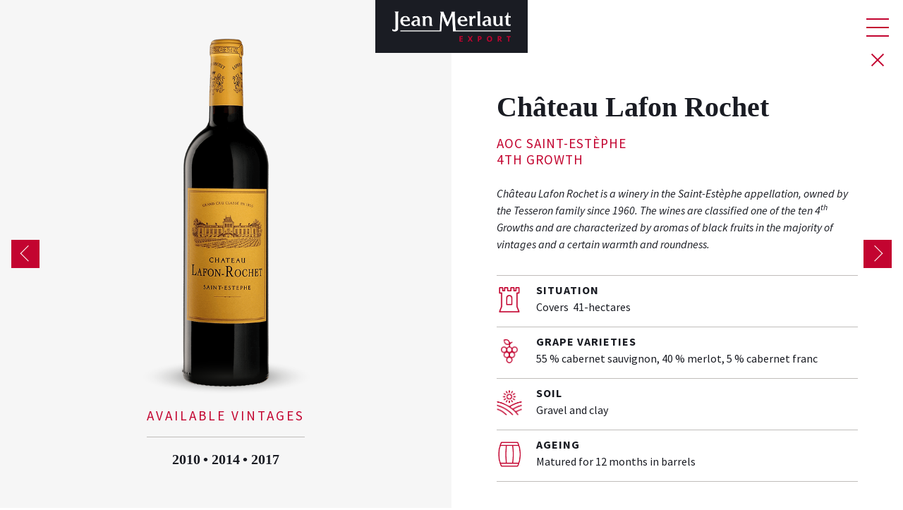

--- FILE ---
content_type: text/html; charset=UTF-8
request_url: https://www.jeanmerlautexport.com/wines/chateau-lafon-rochet/
body_size: 10517
content:
<!DOCTYPE html><html lang="en-US"><head><meta charset="UTF-8"><meta name="viewport" content="width=device-width, initial-scale=1, shrink-to-fit=no"><link rel="profile" href="http://gmpg.org/xfn/11"><meta name='robots' content='index, follow, max-image-preview:large, max-snippet:-1, max-video-preview:-1' /><link rel="alternate" hreflang="en" href="https://www.jeanmerlautexport.com/wines/chateau-lafon-rochet/" /><link rel="alternate" hreflang="x-default" href="https://www.jeanmerlautexport.com/wines/chateau-lafon-rochet/" /><link media="all" href="https://www.jeanmerlautexport.com/wp-content/cache/autoptimize/css/autoptimize_6f562c4ac40be1b384813895f544bc4a.css" rel="stylesheet" /><title>Château Lafon Rochet - Jean Merlaut Export</title><link rel="canonical" href="https://www.jeanmerlautexport.com/wines/chateau-lafon-rochet/" /><meta property="og:locale" content="en_US" /><meta property="og:type" content="article" /><meta property="og:title" content="Château Lafon Rochet - Jean Merlaut Export" /><meta property="og:description" content="4th Growth" /><meta property="og:url" content="https://www.jeanmerlautexport.com/wines/chateau-lafon-rochet/" /><meta property="og:site_name" content="Jean Merlaut Export" /><meta property="article:modified_time" content="2020-12-22T15:25:13+00:00" /><meta property="og:image" content="https://www.jeanmerlautexport.com/wp-content/uploads/2020/12/lafon-rochet.png" /><meta property="og:image:width" content="187" /><meta property="og:image:height" content="750" /><meta property="og:image:type" content="image/png" /><meta name="twitter:card" content="summary_large_image" /> <script type="application/ld+json" class="yoast-schema-graph">{"@context":"https://schema.org","@graph":[{"@type":"Organization","@id":"https://www.jeanmerlautexport.com/#organization","name":"Jean Merlaut Export","url":"https://www.jeanmerlautexport.com/","sameAs":[],"logo":{"@type":"ImageObject","inLanguage":"en-US","@id":"https://www.jeanmerlautexport.com/#/schema/logo/image/","url":"https://www.jeanmerlautexport.com/wp-content/uploads/2020/10/logo-jeanmerlautexport.png","contentUrl":"https://www.jeanmerlautexport.com/wp-content/uploads/2020/10/logo-jeanmerlautexport.png","width":1015,"height":261,"caption":"Jean Merlaut Export"},"image":{"@id":"https://www.jeanmerlautexport.com/#/schema/logo/image/"}},{"@type":"WebSite","@id":"https://www.jeanmerlautexport.com/#website","url":"https://www.jeanmerlautexport.com/","name":"Jean Merlaut Export","description":"Bordeaux Wines","publisher":{"@id":"https://www.jeanmerlautexport.com/#organization"},"potentialAction":[{"@type":"SearchAction","target":{"@type":"EntryPoint","urlTemplate":"https://www.jeanmerlautexport.com/?s={search_term_string}"},"query-input":"required name=search_term_string"}],"inLanguage":"en-US"},{"@type":"ImageObject","inLanguage":"en-US","@id":"https://www.jeanmerlautexport.com/wines/chateau-lafon-rochet/#primaryimage","url":"https://www.jeanmerlautexport.com/wp-content/uploads/2020/12/lafon-rochet.png","contentUrl":"https://www.jeanmerlautexport.com/wp-content/uploads/2020/12/lafon-rochet.png","width":187,"height":750},{"@type":"WebPage","@id":"https://www.jeanmerlautexport.com/wines/chateau-lafon-rochet/","url":"https://www.jeanmerlautexport.com/wines/chateau-lafon-rochet/","name":"Château Lafon Rochet - Jean Merlaut Export","isPartOf":{"@id":"https://www.jeanmerlautexport.com/#website"},"primaryImageOfPage":{"@id":"https://www.jeanmerlautexport.com/wines/chateau-lafon-rochet/#primaryimage"},"image":{"@id":"https://www.jeanmerlautexport.com/wines/chateau-lafon-rochet/#primaryimage"},"thumbnailUrl":"https://www.jeanmerlautexport.com/wp-content/uploads/2020/12/lafon-rochet.png","datePublished":"2020-12-22T15:25:10+00:00","dateModified":"2020-12-22T15:25:13+00:00","breadcrumb":{"@id":"https://www.jeanmerlautexport.com/wines/chateau-lafon-rochet/#breadcrumb"},"inLanguage":"en-US","potentialAction":[{"@type":"ReadAction","target":["https://www.jeanmerlautexport.com/wines/chateau-lafon-rochet/"]}]},{"@type":"BreadcrumbList","@id":"https://www.jeanmerlautexport.com/wines/chateau-lafon-rochet/#breadcrumb","itemListElement":[{"@type":"ListItem","position":1,"name":"Home","item":"https://www.jeanmerlautexport.com/"},{"@type":"ListItem","position":2,"name":"Wines","item":"https://www.jeanmerlautexport.com/wines/"},{"@type":"ListItem","position":3,"name":"Château Lafon Rochet"}]}]}</script> <link rel='dns-prefetch' href='//www.googletagmanager.com' /><link rel='dns-prefetch' href='//fonts.googleapis.com' /><link rel='dns-prefetch' href='//use.fontawesome.com' /><link rel='dns-prefetch' href='//s.w.org' /><link rel="alternate" type="application/rss+xml" title="Jean Merlaut Export &raquo; Feed" href="https://www.jeanmerlautexport.com/feed/" /><link rel="alternate" type="application/rss+xml" title="Jean Merlaut Export &raquo; Comments Feed" href="https://www.jeanmerlautexport.com/comments/feed/" /> <script defer src="[data-uri]"></script> <link rel='stylesheet' id='btw-fonts-css'  href='https://fonts.googleapis.com/css2?family=Source+Sans+Pro%3Aital%2Cwght%400%2C400%3B0%2C700%3B1%2C400%3B1%2C700&#038;display=swap&#038;ver=5.8.12' media='all' /><link rel='stylesheet' id='font-awesome-official-css'  href='https://use.fontawesome.com/releases/v5.15.1/css/all.css' media='all' integrity="sha384-vp86vTRFVJgpjF9jiIGPEEqYqlDwgyBgEF109VFjmqGmIY/Y4HV4d3Gp2irVfcrp" crossorigin="anonymous" /><link rel='stylesheet' id='font-awesome-official-v4shim-css'  href='https://use.fontawesome.com/releases/v5.15.1/css/v4-shims.css' media='all' integrity="sha384-WCuYjm/u5NsK4s/NfnJeHuMj6zzN2HFyjhBu/SnZJj7eZ6+ds4zqIM3wYgL59Clf" crossorigin="anonymous" /> <script src='https://www.jeanmerlautexport.com/wp-includes/js/jquery/jquery.min.js?ver=3.6.0' id='jquery-core-js'></script> <script defer src='https://www.jeanmerlautexport.com/wp-includes/js/jquery/jquery-migrate.min.js?ver=3.3.2' id='jquery-migrate-js'></script> <script defer src='https://www.jeanmerlautexport.com/wp-includes/js/jquery/ui/core.min.js?ver=1.12.1' id='jquery-ui-core-js'></script> <script defer id="meta_data_filter_widget-js-extra" src="[data-uri]"></script> <script defer src='https://www.jeanmerlautexport.com/wp-content/cache/autoptimize/js/autoptimize_single_b712df7ddcde7793df44a77ea38575e2.js?ver=5.8.12' id='meta_data_filter_widget-js'></script> <script defer src='//www.jeanmerlautexport.com/wp-content/plugins/sitepress-multilingual-cms/templates/language-switchers/legacy-dropdown/script.min.js?ver=1' id='wpml-legacy-dropdown-0-js'></script> <script defer src='https://www.jeanmerlautexport.com/wp-content/themes/understrap-child/js/fancybox/jquery.fancybox.min.js?ver=5.8.12' id='fancybox-js'></script>  <script src='https://www.googletagmanager.com/gtag/js?id=UA-185039179-1' id='google_gtagjs-js' async></script> <script defer id="google_gtagjs-js-after" src="[data-uri]"></script> <link rel="https://api.w.org/" href="https://www.jeanmerlautexport.com/wp-json/" /><link rel="alternate" type="application/json" href="https://www.jeanmerlautexport.com/wp-json/wp/v2/wine/418" /><link rel="wlwmanifest" type="application/wlwmanifest+xml" href="https://www.jeanmerlautexport.com/wp-includes/wlwmanifest.xml" /><meta name="generator" content="WordPress 5.8.12" /><link rel='shortlink' href='https://www.jeanmerlautexport.com/?p=418' /><link rel="alternate" type="application/json+oembed" href="https://www.jeanmerlautexport.com/wp-json/oembed/1.0/embed?url=https%3A%2F%2Fwww.jeanmerlautexport.com%2Fwines%2Fchateau-lafon-rochet%2F" /><link rel="alternate" type="text/xml+oembed" href="https://www.jeanmerlautexport.com/wp-json/oembed/1.0/embed?url=https%3A%2F%2Fwww.jeanmerlautexport.com%2Fwines%2Fchateau-lafon-rochet%2F&#038;format=xml" /><meta name="generator" content="WPML ver:4.5.8 stt:59,1;" /><meta name="generator" content="Site Kit by Google 1.79.1" /><script defer src="[data-uri]"></script> <meta name="mobile-web-app-capable" content="yes"><meta name="apple-mobile-web-app-capable" content="yes"><meta name="apple-mobile-web-app-title" content="Jean Merlaut Export - Bordeaux Wines"><link rel="icon" href="https://www.jeanmerlautexport.com/wp-content/uploads/2020/10/cropped-favicon-32x32.png" sizes="32x32" /><link rel="icon" href="https://www.jeanmerlautexport.com/wp-content/uploads/2020/10/cropped-favicon-192x192.png" sizes="192x192" /><link rel="apple-touch-icon" href="https://www.jeanmerlautexport.com/wp-content/uploads/2020/10/cropped-favicon-180x180.png" /><meta name="msapplication-TileImage" content="https://www.jeanmerlautexport.com/wp-content/uploads/2020/10/cropped-favicon-270x270.png" /> <script defer src="[data-uri]"></script> </head><body class="wine-template-default single single-wine postid-418 wp-custom-logo wp-embed-responsive" itemscope itemtype="http://schema.org/WebSite"><div class="site fade-in" id="page"><div id="wrapper-navbar" class="wrapper-navbar"><div class="container"> <a href="https://www.jeanmerlautexport.com/" class="navbar-brand custom-logo-link" rel="home"><img width="1015" height="261" src="https://www.jeanmerlautexport.com/wp-content/uploads/2020/10/logo-jeanmerlautexport.png" class="custom-logo wp-image-22" alt="Jean Merlaut Export" srcset="https://www.jeanmerlautexport.com/wp-content/uploads/2020/10/logo-jeanmerlautexport.png 1015w, https://www.jeanmerlautexport.com/wp-content/uploads/2020/10/logo-jeanmerlautexport-740x190.png 740w, https://www.jeanmerlautexport.com/wp-content/uploads/2020/10/logo-jeanmerlautexport-768x197.png 768w" sizes="(max-width: 1015px) 100vw, 1015px" /></a></div><div class="navigation"> <input type="checkbox" class="navigation__checkbox" id="navi-toggle"> <label for="navi-toggle" class="navigation__button"><div class="navigation__icon">&nbsp;</div> </label><div class="navigation__background">&nbsp;</div><div class="navigation__nav"><ul id="main-menu" class="navigation__list"><li id="menu-item-18" class="menu-item menu-item-type-post_type menu-item-object-page menu-item-18"><a href="https://www.jeanmerlautexport.com/about-us/">About us</a></li><li id="menu-item-85" class="menu-item menu-item-type-post_type_archive menu-item-object-wine menu-item-85"><a href="https://www.jeanmerlautexport.com/wines/">All Wines</a></li><li id="menu-item-84" class="menu-item menu-item-type-custom menu-item-object-custom menu-item-84"><a href="https://www.jeanmerlautexport.com/wines/?slg=wine&#038;mdf_cat=-1&#038;page_mdf=390">Our Properties</a></li><li id="menu-item-83" class="menu-item menu-item-type-custom menu-item-object-custom menu-item-83"><a href="https://www.jeanmerlautexport.com/wines/?slg=wine&#038;mdf_cat=-1&#038;page_mdf=391">Grands Crus</a></li><li id="menu-item-19" class="menu-item menu-item-type-post_type menu-item-object-page menu-item-19"><a href="https://www.jeanmerlautexport.com/contact/">Contact</a></li></ul></div></div></div><div class="wrapper single-wrapper-wine" id="single-wrapper"><div class="container" id="content" tabindex="-1"><div class="row"><div class="col-md content-area" id="primary"><main class="site-main" id="main"><article class="post-418 wine type-wine status-publish has-post-thumbnail hentry wine_category-grands-crus wine_color-red wine_appellation-saint-estephe" id="post-418"><div class="single_wine alignfull"><div class="single_wine__left"><figure class="single_wine__left__figure has-post-thumbnail"> <img width="187" height="750" src="https://www.jeanmerlautexport.com/wp-content/uploads/2020/12/lafon-rochet.png" class="attachment-full_width size-full_width wp-image-419 wp-post-image" alt="" loading="lazy" /></figure><div class="single_wine__left__title">Available Vintages</div><div class="single_wine__left__vintages"><div class="single_wine__left__vintages__vintage" data-toggle="collapse" data-target="#collapse-1" aria-controls="collapse-1"> 2010</div><div class="single_wine__left__vintages__vintage" data-toggle="collapse" data-target="#collapse-2" aria-controls="collapse-2"> 2014</div><div class="single_wine__left__vintages__vintage" data-toggle="collapse" data-target="#collapse-3" aria-controls="collapse-3"> 2017</div></div></div><div class="single_wine__right"><h1 class="single_wine__right__title">Château Lafon Rochet</h1><p class="single_wine__right__excerpt"> AOC Saint-Estèphe<br/> 4th Growth</p><div class="single_wine__right__content"><p>Château Lafon Rochet is a winery in the Saint-Estèphe appellation, owned by the Tesseron family since 1960. The wines are classified one of the ten 4<sup>th</sup> Growths and are characterized by aromas of black fruits in the majority of vintages and a certain warmth and roundness.</p></div><div class="single_wine__right__caracteristics"><div class="single_wine__right__caracteristics__caracteristic"><div class="single_wine__right__caracteristics__caracteristic__img"> <img src="https://www.jeanmerlautexport.com/wp-content/themes/understrap-child/img/icon-situation.png" alt=" " /></div><div class="single_wine__right__caracteristics__caracteristic__content"><p class="single_wine__right__caracteristics__caracteristic__content__title">Situation</p><p>Covers  41-hectares</p></div></div><div class="single_wine__right__caracteristics__caracteristic"><div class="single_wine__right__caracteristics__caracteristic__img"> <img src="https://www.jeanmerlautexport.com/wp-content/themes/understrap-child/img/icon-grape-varieties.png" alt=" " /></div><div class="single_wine__right__caracteristics__caracteristic__content"><p class="single_wine__right__caracteristics__caracteristic__content__title">Grape varieties</p><p>55 % cabernet sauvignon, 40 % merlot, 5 % cabernet franc</p></div></div><div class="single_wine__right__caracteristics__caracteristic"><div class="single_wine__right__caracteristics__caracteristic__img"> <img src="https://www.jeanmerlautexport.com/wp-content/themes/understrap-child/img/icon-sol.png" alt=" " /></div><div class="single_wine__right__caracteristics__caracteristic__content"><p class="single_wine__right__caracteristics__caracteristic__content__title">Soil</p><p>Gravel and clay</p></div></div><div class="single_wine__right__caracteristics__caracteristic"><div class="single_wine__right__caracteristics__caracteristic__img"> <img src="https://www.jeanmerlautexport.com/wp-content/themes/understrap-child/img/icon-aging.png" alt=" " /></div><div class="single_wine__right__caracteristics__caracteristic__content"><p class="single_wine__right__caracteristics__caracteristic__content__title">Ageing</p><p>Matured for 12 months in barrels</p></div></div></div><h3 class="mt-5 mb-4">Available Vintages</h3><div class="accordion" id="wine-accordion"><div class="accordion-header" id="heading-1" data-toggle="collapse" data-target="#collapse-1" aria-expanded="true" aria-controls="collapse-1"> 2010 <span class="caret"></span></div><div id="collapse-1" class="collapse show single_wine__right__caracteristics" aria-labelledby="heading-1" data-parent="#wine-accordion"><div class="accordion-body"><div class="single_wine__right__caracteristics__caracteristic"><div class="single_wine__right__caracteristics__caracteristic__img"> <img src="https://www.jeanmerlautexport.com/wp-content/themes/understrap-child/img/icon-alcohol.png" alt=" " /></div><div class="single_wine__right__caracteristics__caracteristic__content"><p class="single_wine__right__caracteristics__caracteristic__content__title">Alcohol</p><p>14°</p></div></div><div class="single_wine__right__caracteristics__caracteristic"><div class="single_wine__right__caracteristics__caracteristic__img"> <img src="https://www.jeanmerlautexport.com/wp-content/themes/understrap-child/img/icon-grape-varieties.png" alt=" " /></div><div class="single_wine__right__caracteristics__caracteristic__content"><p class="single_wine__right__caracteristics__caracteristic__content__title">Blending</p><p>Cabernet Sauvignon 66%, Merlot 31%, Petit Verdot 3%</p></div></div><div class="single_wine__right__caracteristics__caracteristic"><div class="single_wine__right__caracteristics__caracteristic__img"> <img src="https://www.jeanmerlautexport.com/wp-content/themes/understrap-child/img/icon-description.png" alt=" " /></div><div class="single_wine__right__caracteristics__caracteristic__content"><p class="single_wine__right__caracteristics__caracteristic__content__title">Description</p><p>Pleasant, fresh and intense nose. It is fine and dynamic. The wine reveals a wonderful balance between alcohol, acidity and enveloping tannins. With a very good ageing potential</p></div></div><div class="single_wine__right__caracteristics__caracteristic"><div class="single_wine__right__caracteristics__caracteristic__img"> <img src="https://www.jeanmerlautexport.com/wp-content/themes/understrap-child/img/icon-tasting.png" alt=" " /></div><div class="single_wine__right__caracteristics__caracteristic__content"><p class="single_wine__right__caracteristics__caracteristic__content__title">Tasting</p><p><em>“Deep garnet in color, the 2010 Lafon-Rochet comes bounding out of the glass with sit-up-and-beg notes of crème de cassis, blackberry pie and blueberry preserves followed by suggestions of Chinese five spice, potpourri and tilled soil. Full-bodied and concentrated, with loads of black and blue fruit layers, it has a rock-solid backbone of grainy tannins and compelling freshness, finishing long and fragrant.”</em> – <strong>Wine Advocate</strong></p></div></div></div></div><div class="accordion-header" id="heading-2" data-toggle="collapse" data-target="#collapse-2" aria-expanded="false" aria-controls="collapse-2"> 2014 <span class="caret"></span></div><div id="collapse-2" class="collapse  single_wine__right__caracteristics" aria-labelledby="heading-2" data-parent="#wine-accordion"><div class="accordion-body"><div class="single_wine__right__caracteristics__caracteristic"><div class="single_wine__right__caracteristics__caracteristic__img"> <img src="https://www.jeanmerlautexport.com/wp-content/themes/understrap-child/img/icon-alcohol.png" alt=" " /></div><div class="single_wine__right__caracteristics__caracteristic__content"><p class="single_wine__right__caracteristics__caracteristic__content__title">Alcohol</p><p>13,5°</p></div></div><div class="single_wine__right__caracteristics__caracteristic"><div class="single_wine__right__caracteristics__caracteristic__img"> <img src="https://www.jeanmerlautexport.com/wp-content/themes/understrap-child/img/icon-grape-varieties.png" alt=" " /></div><div class="single_wine__right__caracteristics__caracteristic__content"><p class="single_wine__right__caracteristics__caracteristic__content__title">Blending</p><p>Cabernet Sauvignon 62%, Merlot 22%, Cabernet franc  4%, Petit Verdot 4%</p></div></div><div class="single_wine__right__caracteristics__caracteristic"><div class="single_wine__right__caracteristics__caracteristic__img"> <img src="https://www.jeanmerlautexport.com/wp-content/themes/understrap-child/img/icon-description.png" alt=" " /></div><div class="single_wine__right__caracteristics__caracteristic__content"><p class="single_wine__right__caracteristics__caracteristic__content__title">Description</p><p>The 2014 Lafon-Rochet seduces by its freshness, concentration, vibrancy and generous fruit. This dark, red colored Saint-Estèphe appeals by its intense aromatic expression. The attack is marked by a solid acidity and leads to an almost tender mid-palate with fine-grained, very elegant tannins. This Saint-Estèphe is remarkably soft, unlike usual Saint-Estèphe wines, almost like a Saint-Julien. This wine is a success, it has a good potential!</p></div></div><div class="single_wine__right__caracteristics__caracteristic"><div class="single_wine__right__caracteristics__caracteristic__img"> <img src="https://www.jeanmerlautexport.com/wp-content/themes/understrap-child/img/icon-tasting.png" alt=" " /></div><div class="single_wine__right__caracteristics__caracteristic__content"><p class="single_wine__right__caracteristics__caracteristic__content__title">Tasting</p><p><em>“The 2014 Lafon Rochet has a very attractive, slightly floral bouquet with raspberry and crushed strawberry fruit, a touch of rose petals lending this a feminine allure. The palate is medium-bodied with supple, ripe tannins. This feels quite dense in the mouth, a welcome pinch of white pepper and cedar lending complexity to the finish with tart cherries on the aftertaste. This is probably more forward than other Saint Estephe wines, but it should give 15-20 years of pleasure.”</em> – <strong>Wine Advocate</strong></p></div></div></div></div><div class="accordion-header" id="heading-3" data-toggle="collapse" data-target="#collapse-3" aria-expanded="false" aria-controls="collapse-3"> 2017 <span class="caret"></span></div><div id="collapse-3" class="collapse  single_wine__right__caracteristics" aria-labelledby="heading-3" data-parent="#wine-accordion"><div class="accordion-body"><div class="single_wine__right__caracteristics__caracteristic"><div class="single_wine__right__caracteristics__caracteristic__img"> <img src="https://www.jeanmerlautexport.com/wp-content/themes/understrap-child/img/icon-alcohol.png" alt=" " /></div><div class="single_wine__right__caracteristics__caracteristic__content"><p class="single_wine__right__caracteristics__caracteristic__content__title">Alcohol</p><p>13°</p></div></div><div class="single_wine__right__caracteristics__caracteristic"><div class="single_wine__right__caracteristics__caracteristic__img"> <img src="https://www.jeanmerlautexport.com/wp-content/themes/understrap-child/img/icon-grape-varieties.png" alt=" " /></div><div class="single_wine__right__caracteristics__caracteristic__content"><p class="single_wine__right__caracteristics__caracteristic__content__title">Blending</p><p>Cabernet-Sauvignon 57%, Merlot 35%, Cabernet franc 3%, Petit Verdot 5%</p></div></div><div class="single_wine__right__caracteristics__caracteristic"><div class="single_wine__right__caracteristics__caracteristic__img"> <img src="https://www.jeanmerlautexport.com/wp-content/themes/understrap-child/img/icon-tasting.png" alt=" " /></div><div class="single_wine__right__caracteristics__caracteristic__content"><p class="single_wine__right__caracteristics__caracteristic__content__title">Tasting</p><p><em>“Medium to deep garnet-purple colored, the 2017 Lafon-Rochet gives up subtle cassis and black cherry notes with hints of sautéed herbs, damp soil and pencil lead. Medium-bodied and slightly thin in the mouth, it has a well-played chewy texture and nice freshness, finishing with an herbal lift.”</em> – <strong>Wine Advocate</strong></p></div></div></div></div></div><div class="single_wine__right__others"><p class="h3 text-center">You may also like</p><div class="grid_cards"><article class="post_card post-471 wine type-wine status-publish has-post-thumbnail hentry wine_category-other-wine wine_color-red wine_appellation-saint-estephe" id="post-471"><figure class="post_card__img has-post-thumbnail"> <img width="175" height="686" src="https://www.jeanmerlautexport.com/wp-content/uploads/2021/02/07706-e1673366864239.jpg" class="attachment-large size-large wp-image-571 wp-post-image" alt="" loading="lazy" /></figure><div class="post_card__body"><h3 class="post_card__body__title">Château Le Saussina</h3><p class="post_card__body__excerpt"> AOC Saint-Estèphe<br/></p></div> <a href="https://www.jeanmerlautexport.com/wines/chateau-le-saussina/" class="stretched-link"></a></article><article class="post_card post-439 wine type-wine status-publish has-post-thumbnail hentry wine_category-grands-crus wine_color-red wine_appellation-saint-estephe" id="post-439"><figure class="post_card__img has-post-thumbnail"> <img width="305" height="1200" src="https://www.jeanmerlautexport.com/wp-content/uploads/2020/12/tdp-2017_bouteille-305x1200.jpg" class="attachment-large size-large wp-image-440 wp-post-image" alt="" loading="lazy" srcset="https://www.jeanmerlautexport.com/wp-content/uploads/2020/12/tdp-2017_bouteille-305x1200.jpg 305w, https://www.jeanmerlautexport.com/wp-content/uploads/2020/12/tdp-2017_bouteille-188x740.jpg 188w, https://www.jeanmerlautexport.com/wp-content/uploads/2020/12/tdp-2017_bouteille-768x3019.jpg 768w, https://www.jeanmerlautexport.com/wp-content/uploads/2020/12/tdp-2017_bouteille-521x2048.jpg 521w, https://www.jeanmerlautexport.com/wp-content/uploads/2020/12/tdp-2017_bouteille-scaled.jpg 651w" sizes="(max-width: 305px) 100vw, 305px" /></figure><div class="post_card__body"><h3 class="post_card__body__title">Château Tour de Pez</h3><p class="post_card__body__excerpt"> AOC Saint-Estèphe<br/> Cru Bourgeois</p></div> <a href="https://www.jeanmerlautexport.com/wines/chateau-tour-de-pez/" class="stretched-link"></a></article><article class="post_card post-429 wine type-wine status-publish has-post-thumbnail hentry wine_category-grands-crus wine_color-red wine_appellation-saint-estephe" id="post-429"><figure class="post_card__img has-post-thumbnail"> <img width="192" height="750" src="https://www.jeanmerlautexport.com/wp-content/uploads/2020/12/phelan-segur.png" class="attachment-large size-large wp-image-430 wp-post-image" alt="" loading="lazy" /></figure><div class="post_card__body"><h3 class="post_card__body__title">Château Phelan Segur</h3><p class="post_card__body__excerpt"> AOC Saint-Estèphe<br/></p></div> <a href="https://www.jeanmerlautexport.com/wines/chateau-phelan-segur/" class="stretched-link"></a></article></div></div></div></div> <a href="https://www.jeanmerlautexport.com/wines/" class="navback"><span class="navback__icon"></span></a><nav class="navigation post-navigation" role="navigation" aria-label="Posts"><h2 class="screen-reader-text">Post navigation</h2><div class="nav-links"><div class="nav-previous"><a href="https://www.jeanmerlautexport.com/wines/chateau-haut-marbuzet/" rel="prev">Château Haut-Marbuzet</a></div><div class="nav-next"><a href="https://www.jeanmerlautexport.com/wines/chateau-montrose/" rel="next">Château Montrose</a></div></div></nav><footer class="entry-footer"></footer></article></main></div></div></div></div><div class="wrapper-footer" id="wrapper-footer"><footer class="site-footer" id="colophon"><div class="site-footer__address"><p class="site-footer__address__address"> <strong>SAS Jean Merlaut</strong><br/> 45 route de Dudon, 33880 Baurech<br/> <a href="tel:0556213829">tel: 05 56 21 38 29</a></p><div class="wp-block-separator mt-4 mb-4"></div><p class="uppercase"><strong>More information about wines or prices ?</strong></p><p><a href="https://www.jeanmerlautexport.com/contact/" class="btn btn-primary">Contact us</a></p></div><div class="site-footer__connect"><p class="uppercase"><strong>Don't miss our news</strong></p><div class="frm_forms  with_frm_style frm_style_formidable-style" id="frm_form_2_container" ><form enctype="multipart/form-data" method="post" class="frm-show-form  frm_pro_form  frm_ajax_submit " id="form_newsletter"  ><div class="frm_form_fields  form-group"><fieldset><legend class="frm_screen_reader">Newsletter</legend><div class="frm_fields_container"> <input type="hidden" name="frm_action" value="create" /> <input type="hidden" name="form_id" value="2" /> <input type="hidden" name="frm_hide_fields_2" id="frm_hide_fields_2" value="" /> <input type="hidden" name="form_key" value="newsletter" /> <input type="hidden" name="item_meta[0]" value="" /> <input type="hidden" id="frm_submit_entry_2" name="frm_submit_entry_2" value="487a28f49d" /><input type="hidden" name="_wp_http_referer" value="/wines/chateau-lafon-rochet/" /><div id="frm_field_6_container" class="frm_form_field form-field  frm_required_field form-group frm_inside_container"> <label for="field_7hjgx" id="field_7hjgx_label" class="frm_primary_label control-label">Email <span class="frm_required">*</span> </label> <input type="text" id="field_7hjgx" name="item_meta[6]" value=""  data-reqmsg="This field cannot be blank." aria-required="true" data-invmsg="Text is invalid" class="form-control" aria-invalid="false"  /></div> <input type="hidden" name="item_key" value="" /> <input name="frm_state" type="hidden" value="sYePaoiR6eCb1QxI5DrR9BprNa0lT+TH5nzsy6THpUE=" /><div class="form-group frm_submit"> <button class="frm_button_submit btn btn-default frm_final_submit" type="submit"  >Sign up</button></div></div></fieldset></div></form></div><div class="footer_social"> <a href="https://www.linkedin.com/company/jean-merlaut-export/" target="_blank" rel="noopener noreferrer" class="footer_social__icon"><i class="fab fa-linkedin-in"></i></a></div><div class="site-info"> Abuse of alcohol is dangerous for your health. To drink with moderation.<br/> ©2026 - Jean Merlaut Export -<div class="site-info__menu"><div id="footer-menu-container" class="navbar navbar-dark"><ul id="footer-menu" class="navbar-nav"><li itemscope="itemscope" itemtype="https://www.schema.org/SiteNavigationElement" id="menu-item-21" class="menu-item menu-item-type-post_type menu-item-object-page menu-item-privacy-policy menu-item-21 nav-item"><a title="Privacy Policy" href="https://www.jeanmerlautexport.com/privacy-policy/" class="nav-link">Privacy Policy</a></li></ul></div></div></div></div></footer></div></div></div> <script defer src='https://www.jeanmerlautexport.com/wp-content/themes/understrap-child/js/child-theme.min.js?ver=1.0' id='child-understrap-scripts-js'></script> <script defer src='https://www.jeanmerlautexport.com/wp-content/themes/understrap-child/js/slick/slick.min.js?ver=1.9' id='slick-js'></script> <script defer src='https://www.jeanmerlautexport.com/wp-content/themes/understrap-child/js/jquery.waypoints.min.js?ver=4.0.1' id='waypoints-js'></script> <script defer src='https://www.jeanmerlautexport.com/wp-content/cache/autoptimize/js/autoptimize_single_4383dd3fa8c62b62998b1f2108dfd5ef.js?ver=1.0' id='my-functions-js'></script> <script defer src='https://www.jeanmerlautexport.com/wp-includes/js/wp-embed.min.js?ver=5.8.12' id='wp-embed-js'></script> <script defer id="formidable-js-extra" src="[data-uri]"></script> <script defer src='https://www.jeanmerlautexport.com/wp-content/plugins/formidable-pro/js/frm.min.js?ver=5.4.2' id='formidable-js'></script> <script defer src='https://www.jeanmerlautexport.com/wp-content/cache/autoptimize/js/autoptimize_single_15c37fa4b4129afbd8465da9efbbc80d.js?ver=1.0' id='frmbtsp-js'></script> <script defer id="mdf_posts_messeger_js-js-extra" src="[data-uri]"></script> <script defer src='https://www.jeanmerlautexport.com/wp-content/cache/autoptimize/js/autoptimize_single_df42f8115a201b0ac52832c5861abf5f.js?ver=5.8.12' id='mdf_posts_messeger_js-js'></script> <script defer src="[data-uri]"></script> <script defer src="[data-uri]"></script> </body></html>

--- FILE ---
content_type: application/javascript
request_url: https://www.jeanmerlautexport.com/wp-content/cache/autoptimize/js/autoptimize_single_4383dd3fa8c62b62998b1f2108dfd5ef.js?ver=1.0
body_size: 1494
content:
function fadeInPage(){if(!window.AnimationEvent){return;}
var page=document.getElementById('page');page.classList.add('fade-in');}
fadeInPage();document.addEventListener('DOMContentLoaded',function(){if(!window.AnimationEvent){return;}
var anchors=document.querySelectorAll('a:not([href*="#"]):not([href$=".jpg"])');for(var idx=0;idx<anchors.length;idx+=1){if(anchors[idx].hostname!==window.location.hostname){continue;}
anchors[idx].addEventListener('click',function(event){if(event.metaKey||event.ctrlKey)return;var page=document.getElementById('page'),anchor=event.currentTarget;var listener=function(){window.location=anchor.href;page.removeEventListener('animationend',listener);};page.addEventListener('animationend',listener);page.classList.add('fade-out');});}});window.addEventListener('pageshow',function(event){if(!event.persisted){return;}
var page=document.getElementById('page');page.classList.remove('fade-out');});document.addEventListener("DOMContentLoaded",function(event){const links=document.querySelectorAll('a[href$=".jpg"],a[href$=".jpeg"],a[href$=".png"],a[href^="https://www.youtube.com"]');const linksArr=Array.from(links);for(const cur of linksArr){cur.setAttribute('data-fancybox','gallery');let caption='';if(cur.nextSibling)
caption=cur.nextSibling.innerHTML;if(caption)
cur.setAttribute('data-caption',caption);}});function onElementHeightChange(elm,callback){var lastHeight=elm.clientHeight,newHeight;(function run(){newHeight=elm.clientHeight;if(lastHeight!=newHeight)
callback();lastHeight=newHeight;if(elm.onElementHeightChangeTimer)
clearTimeout(elm.onElementHeightChangeTimer);elm.onElementHeightChangeTimer=setTimeout(run,200);})();}
onElementHeightChange(document.body,function(){Waypoint.refreshAll();});jQuery(document).ready(function($){var $elts=$('#colophon, .post_card, .wp-block-media-text, .wp-block-media-text__media, h1, h2, h3, #primary h4, h5, h6, .wrapper p, #primary ul li, #primary ol li, .wrapper input, .wrapper textarea, .wrapper select, #primary label, .frm_primary_label, .wp-block-button__link, .editor-styles-wrapper .wp-block-button__link, .frm_button_submit');$elts.addClass('animation_scroll');$elts.waypoint(function(direction){if(direction==='down'){$(this.element).addClass('end');}else{$(this.element).removeClass('end');}},{offset:'92%'});$('#page').waypoint(function(direction){if(direction==='down'){$('#wrapper-navbar').addClass('scrolled');}else{$('#wrapper-navbar').removeClass('scrolled');}},{offset:-window.innerHeight});$('#wrapper-footer').waypoint(function(direction){if(direction==='down'){$('.single_wine__left, #left-sidebar').addClass('scrolled');}else{$('.single_wine__left, #left-sidebar').removeClass('scrolled');}},{offset:'100%'});$('a[href*="#"]:not([data-toggle="collapse"]):not([data-fancybox]):not([role="tab"]):not(.search_toggle):not(#button-print)').click(function(){if(location.pathname.replace(/^\//,'')==this.pathname.replace(/^\//,'')&&location.hostname==this.hostname){var target=$(this.hash);target=target.length?target:$('[name='+this.hash.slice(1)+']');if(target.length){$('html, body').animate({scrollTop:target.offset().top},800);return false;}}});$('.collapse').on('shown.bs.collapse',function(){var target=$('#'+this.id);$('html, body').animate({scrollTop:target.offset().top-150},400);return false;});$('[data-toggle="tooltip"]').tooltip();var $slider_full=$('.slider_full');$slider_full.slick({autoplay:true,autoplaySpeed:4000,speed:1000,fade:false,arrows:true,dots:true,pauseOnHover:false,slide:'.slider_full__slide'});$('.animation-nombre').waypoint(function(){increment($(this.element),parseInt($(this.element).text()));},{offset:'100%'});function increment(elem,finalVal){var currVal=parseInt(elem.text(),10);if(currVal<finalVal){if(currVal<(finalVal-100000)){currVal+=89473;}
else if(currVal<(finalVal-10000)){currVal+=9473;}
else if(currVal<(finalVal-1000)){currVal+=947;}
else if(currVal<(finalVal-100)){currVal+=93;}else{currVal++;}
elem.text(currVal);setTimeout(function(){increment(elem,finalVal);},40);}else{if(!elem.hasClass('loaded')){elem.text(0);elem.addClass('loaded');setTimeout(function(){increment(elem,finalVal);},40);}}}
$('.search_toggle').on('click',function(e){$(this).toggleClass('active');$('#searchform').toggleClass('show').find('.form-control').focus();e.preventDefault();});$('#button-print').click(function(e){e.preventDefault();window.print();});});

--- FILE ---
content_type: application/javascript
request_url: https://www.jeanmerlautexport.com/wp-content/cache/autoptimize/js/autoptimize_single_b712df7ddcde7793df44a77ea38575e2.js?ver=5.8.12
body_size: 6719
content:
var mdf_range_update=false;var mdf_ajax_content_redraw_page=0;try{var mdf_woo_catalog_order_by=mdf_default_order_by;var mdf_woo_catalog_order=mdf_default_order;}catch(e){}
jQuery(function(){mdf_init();});function mdf_init(){if(!jQuery('#pn_html_buffer').length){jQuery('body').append('<div id="pn_html_buffer" class="mdf_info_popup" style="display: none;"></div>');jQuery('body').append('<div id="pn_html_buffer2" style="display: none;"></div>');}
mdf_hide_empty_blocks_titles();mdf_tooltip_init();mdf_init_checkboxes_scroll();mdf_init_selects();mdf_init_checkboxes();mdf_init_range_select();mdf_init_multislect_emulator();jQuery('body').on('change','.mdf_range_min',function(){var slider_id=jQuery(this).data('slider-id');mdf_range_update=true;jQuery("#"+slider_id).ionRangeSlider("update",{from:parseFloat(jQuery(this).val(),10)});mdf_range_update=false;mdf_ajax_content_redraw_page=0;});jQuery('body').on('change','.mdf_range_max',function(){var slider_id=jQuery(this).data('slider-id');mdf_range_update=true;jQuery("#"+slider_id).ionRangeSlider("update",{to:parseFloat(jQuery(this).val(),10)});mdf_range_update=false;mdf_ajax_content_redraw_page=0;});mdf_init_selects();jQuery('body').on('change','.mdf_taxonomy',function(){mdf_deinit_chosen_selects();var tax_name=jQuery(this).data('tax-name');jQuery(this).next('.mdf_taxonomy_child_container').show(200);var _this=this;var is_auto_submit=jQuery(this).parents('.mdf_input_container').hasClass('mdf_tax_auto_submit');var is_tax_ajax_autorecount=jQuery(this).parents('.mdf_input_container').hasClass('mdf_tax_ajax_autorecount');var slug=jQuery(this).parents('form').find('input[name="mdf[mdf_widget_options][slug]"]').val();var form=jQuery(this).parents('form');var tax_title=jQuery(this).data('tax_title');mdf_ajax_content_redraw_page=0;var data={action:"mdf_draw_term_childs",type:'select',tax_name:tax_name,mdf_parent_id:jQuery(this).val(),hide:jQuery(this).data('hide'),page_mdf:jQuery(this).parents('form').find('.hidden_page_mdf_for_ajax').val(),mdf_cat:jQuery(this).parents('form').find('input[name="mdf[mdf_widget_options][meta_data_filter_cat]"]').val(),tax_title:tax_title,slug:slug,is_auto_submit:is_auto_submit};jQuery.post(ajaxurl,data,function(content){var cont=jQuery(_this).parents(".mdf_section_tax");var child_id=jQuery(cont).find(".mdf_taxonomy").length+1;jQuery(cont).find("[data-level-id='"+child_id+"']").hide();if(is_auto_submit||is_tax_ajax_autorecount){jQuery(_this).next('.mdf_taxonomy_child_container').hide();jQuery(_this).next('.mdf_taxonomy_child_container2').hide();}
jQuery(_this).next('.mdf_taxonomy_child_container').html(content);if(jQuery(_this).next('.mdf_taxonomy_child_container').next('.mdf_taxonomy_child_container2').length){jQuery(_this).next('.mdf_taxonomy_child_container').next('.mdf_taxonomy_child_container2').remove();}else{jQuery(_this).next('.mdf_taxonomy_child_container').next('.mdf_taxonomy_child_container').remove();}
if(!content){jQuery(_this).next('.mdf_taxonomy_child_container').hide().html(mdf_tax_loader);}
if(jQuery(_this).parents('.mdf_input_container').hasClass('mdf_tax_auto_submit')){jQuery(_this).parents('form').submit();}
if(jQuery(form).hasClass('mdf_ajax_auto_recount')){mdf_ajax_data_recount(jQuery(form).attr('id'),slug,false);}});return true;});jQuery('body').on('change','.mdf_taxonomy_checkbox',function(){var tax_name=jQuery(this).data('tax-name');var is_auto_submit=jQuery(this).parents('.mdf_input_container').hasClass('mdf_tax_auto_submit');var form=jQuery(this).parents('form');if(!jQuery(this).hasClass('mdf_has_childs')&&!jQuery(form).hasClass('mdf_ajax_auto_recount')){if(is_auto_submit){jQuery(this).parents('form').submit();}
return true;}
var _this=this;var term_id=jQuery(this).val();var slug=jQuery(this).parents('form').find('input[name="mdf[mdf_widget_options][slug]"]').val();mdf_ajax_content_redraw_page=0;if(jQuery(this).is(":checked")){jQuery(this).prev("input[type=hidden]").val(term_id);if(!show_tax_all_childs)
{if(mdf_use_custom_icheck){jQuery(_this).parent().parent().find('.mdf_taxonomy_child_container').show(200);}else{jQuery(_this).parent().find('.mdf_taxonomy_child_container').show(200);}
var data={action:"mdf_draw_term_childs",type:'checkbox',tax_name:tax_name,mdf_parent_id:term_id,hide:jQuery(this).data('hide'),page_mdf:jQuery(this).parents('form').find('.hidden_page_mdf_for_ajax').val(),mdf_cat:jQuery(this).parents('form').find('input[name="mdf[mdf_widget_options][meta_data_filter_cat]"]').val(),slug:slug,is_auto_submit:is_auto_submit};jQuery.post(ajaxurl,data,function(content){if(is_auto_submit){jQuery(_this).parent().find('.mdf_taxonomy_child_container').hide();}
if(mdf_use_custom_icheck){jQuery(_this).parent().parent().find('.mdf_taxonomy_child_container').html(content);mdf_init_checkboxes();}else{jQuery(_this).parent().find('.mdf_taxonomy_child_container').html(content);}
if(!content){jQuery(_this).parent().find('.mdf_taxonomy_child_container').hide().html(mdf_tax_loader);}
if(jQuery(_this).parents('.mdf_input_container').hasClass('mdf_tax_auto_submit')){jQuery(_this).parents('form').submit();}
if(jQuery(form).hasClass('mdf_ajax_auto_recount')){mdf_ajax_data_recount(jQuery(form).attr('id'),slug,false);}});}else{if(jQuery(_this).parents('.mdf_input_container').hasClass('mdf_tax_auto_submit')){jQuery(_this).parents('form').submit();}
if(jQuery(form).hasClass('mdf_ajax_auto_recount')){mdf_ajax_data_recount(jQuery(form).attr('id'),slug,false);}}}else{if(!show_tax_all_childs){if(mdf_use_custom_icheck){jQuery(_this).parent().parent().find('.mdf_taxonomy_child_container').hide().html(mdf_tax_loader);}else{jQuery(_this).parent().find('.mdf_taxonomy_child_container').hide().html(mdf_tax_loader);}}
if(jQuery(this).parents('.mdf_input_container').hasClass('mdf_tax_auto_submit')){jQuery(this).parents('form').submit();}
if(jQuery(form).hasClass('mdf_ajax_auto_recount')){mdf_ajax_data_recount(jQuery(form).attr('id'),slug,false);}}
return true;});try{jQuery('.mdf_widget_found_count span').html(mdf_found_totally);}catch(e){}
jQuery('.mdf_sort_panel_order_by').change(function(){var val=jQuery(this).val();if(val==0){val=mdf_default_order_by;}
var href=window.location.href;if(mdf_is_search_going==1){window.location.href=href+'&order_by='+val+'&order='+mdf_sort_order;}else{mdf_util_order_no_search(mdf_sort_order,val);return false;}});jQuery('.mdf_sort_panel_ordering').change(function(){var val=jQuery(this).val();var href=window.location.href;if(mdf_is_search_going==1){window.location.href=href+'&order_by='+mdf_order_by+'&order='+val;}else{mdf_util_order_no_search(val,mdf_order_by);return false;}});jQuery('.mdf_custom_filter_panel a').click(function(){var href=window.location.href;if(mdf_is_search_going==1){window.location.href=href+'&order_by='+jQuery(this).data('order-by')+'&order='+jQuery(this).data('order');}else{mdf_util_order_no_search(jQuery(this).data('order'),jQuery(this).data('order-by'));return false;}
return false;});jQuery('body').on('click','.mdf_front_toggle',function(){var condition=jQuery(this).data('condition');if(condition=='opened'){jQuery(this).removeClass('mdf_front_toggle_opened');jQuery(this).addClass('mdf_front_toggle_closed');jQuery(this).data('condition','closed');jQuery(this).text(mdf_toggle_open_sign);jQuery(this).parent().prev('.mdf_filter_post_blocks_toggles').val(2);}else{jQuery(this).addClass('mdf_front_toggle_opened');jQuery(this).removeClass('mdf_front_toggle_closed');jQuery(this).data('condition','opened');jQuery(this).text(mdf_toggle_close_sign);jQuery(this).parent().prev('.mdf_filter_post_blocks_toggles').val(1);}
if(jQuery(this).parent().next('.mdf_filter_section, .mdf_tax_filter_section').hasClass('mdf_front_toggle_closed_section')){jQuery(this).parent().next('.mdf_filter_section, .mdf_tax_filter_section').hide();jQuery(this).parent().next('.mdf_filter_section, .mdf_tax_filter_section').removeClass('mdf_front_toggle_closed_section');}
jQuery(this).parent().next('.mdf_filter_section, .mdf_tax_filter_section').toggle(500);return false;});jQuery('body').on('click',jQuery('.mdf_widget_form, .mdf_shortcode_form').find('input'),function(){jQuery(this).parents('form').find("input[type=submit]").removeProp('disabled');});jQuery('body').on('change',jQuery('.mdf_widget_form, .mdf_shortcode_form').find('input'),function(){jQuery(this).parents('form').find("input[type=submit]").removeProp('disabled');});jQuery('body').on('change',jQuery('.mdf_widget_form, .mdf_shortcode_form').find('select'),function(){jQuery(this).parents('form').find("input[type=submit]").removeProp('disabled');});jQuery('body').on('change','.mdf_filter_categories',function(){var term_id=jQuery(this).val();if(jQuery(this).parents('.widget-meta-data-filter').find('form').hasClass('mdf_ajax_content_redraw')){var s=jQuery('#mdf_results_by_ajax').data('shortcode');var old_mdf_cat=jQuery(this).parents('.widget-meta-data-filter').find('form').find('input[name="mdf[mdf_widget_options][meta_data_filter_cat]"]').val();s=s.replace('meta_data_filter_cat='+old_mdf_cat,'meta_data_filter_cat='+term_id);jQuery('#mdf_results_by_ajax').data('shortcode',s);}
jQuery(this).parents('.widget-meta-data-filter').find('form').find('input[name="mdf[mdf_widget_options][meta_data_filter_cat]"]').val(term_id);jQuery(this).parents('.widget-meta-data-filter').find('form').find('input[name="meta_data_filter_cat"]').val(term_id);mdf_ajax_data_recount(jQuery(this).parents('.widget-meta-data-filter').find('form').attr('id'),jQuery(this).data('slug'),true);});jQuery('form.mdf_ajax_content_redraw .mdf_textinput, form.mdf_ajax_auto_recount .mdf_textinput').keydown(function(e){if(e.keyCode==13){jQuery(this).blur();return false;}});remove_empty_mdf_taxonomy();}
function mdf_util_order_no_search(order,order_by){mdf_tmp_order=order;mdf_tmp_orderby=order_by;var form=jQuery('.mdf_search_form').eq(0);if(form.hasClass('mdf_ajax_content_redraw')){mdf_ajax_data_recount(form.attr('id'),form.data('slug'),false);}else{form.submit();}}
function remove_empty_mdf_taxonomy(){jQuery.each(jQuery('.mdf_widget_form select.mdf_taxonomy'),function(index,select){var len=jQuery(select).children('option').length;if(len<2){jQuery(select).parent().remove();}});}
function mdf_draw_ui_slider_items(act_without_button,uniqid){var items=jQuery(".ui_slider_item_"+uniqid);mdf_ajax_content_redraw_page=0;jQuery.each(items,function(key,item){var input=jQuery(item).next('input');mdf_init_range_sliders(item,input,act_without_button,uniqid);});}
function mdf_get_ui_slider_step(input){var step=jQuery(input).data('step');if(!step){step=Math.ceil(parseInt((jQuery(input).data('max')-jQuery(input).data('min'))/100,10));}
return step;}
function mdf_init_range_sliders(item,input,act_without_button,uniqid){try{var type=jQuery(input).data('type');jQuery(item).ionRangeSlider({min:jQuery(input).data('min'),max:jQuery(input).data('max'),from:jQuery(input).data('min-now'),to:jQuery(input).data('max-now'),type:type,prefix:jQuery(input).data('slider-prefix'),postfix:jQuery(input).data('slider-postfix'),prettify:jQuery(input).data('slider-prettify'),hideMinMax:false,hideFromTo:false,hasGrid:true,step:mdf_get_ui_slider_step(input),onFinish:function(ui){jQuery(input).val(ui.fromNumber+'^'+ui.toNumber);jQuery(input).parent().find('.mdf_range .mdf_range_min').val(ui.fromNumber);jQuery(input).parent().find('.mdf_range .mdf_range_max').val(ui.toNumber);if(act_without_button){jQuery("#meta_data_filter_"+uniqid).submit();}
if(jQuery("#meta_data_filter_"+uniqid).hasClass('mdf_ajax_auto_recount')){mdf_ajax_data_recount(jQuery("#meta_data_filter_"+uniqid).attr('id'),jQuery("#meta_data_filter_"+uniqid).data('slug'),false);}
return false;},onChange:function(ui){jQuery(input).val(ui.fromNumber+'^'+ui.toNumber);jQuery(input).parent().find('.mdf_range .mdf_range_min').val(ui.fromNumber);jQuery(input).parent().find('.mdf_range .mdf_range_max').val(ui.toNumber);jQuery(input).parents('form').find("input[type=submit]").removeProp('disabled');mdf_ajax_content_redraw_page=0;},onLoad:function(ui){if(mdf_range_update){jQuery(input).val(ui.fromNumber+'^'+ui.toNumber);jQuery(input).parent().find('.mdf_range .mdf_range_min').val(ui.fromNumber);jQuery(input).parent().find('.mdf_range .mdf_range_max').val(ui.toNumber);if(act_without_button){jQuery("#meta_data_filter_"+uniqid).submit();}
if(jQuery("#meta_data_filter_"+uniqid).hasClass('mdf_ajax_auto_recount')){mdf_ajax_data_recount(jQuery("#meta_data_filter_"+uniqid).attr('id'),jQuery("#meta_data_filter_"+uniqid).data('slug'),false);}
return false;}}});}catch(e){}}
function mdf_click_checkbox(_this){if(jQuery(_this).is(":checked")){jQuery(_this).prev("input[type=hidden]").val(1);jQuery(_this).next("input[type=hidden]").val(1);jQuery(_this).val(1);}else{jQuery(_this).prev("input[type=hidden]").val('~');jQuery(_this).next("input[type=hidden]").val('~');jQuery(_this).val('~');}
return true;}
function mdf_init_search_form(uniqid,slug,search_url,act_without_button,ajax_searching){if(act_without_button===1){jQuery('body').on('change',"#meta_data_filter_"+uniqid+" .mdf_option_checkbox",function(){mdf_click_checkbox(this);jQuery("#meta_data_filter_"+uniqid).submit();return true;});jQuery('body').on('change',"#meta_data_filter_"+uniqid+" .mdf_filter_select",function(){jQuery("#meta_data_filter_"+uniqid).submit();return true;});jQuery('body').on('click',"#meta_data_filter_"+uniqid+" .mdf_label_item",function(){mdf_check_labels(this);jQuery("#meta_data_filter_"+uniqid).submit();return true;});jQuery('body').on('click',"#meta_data_filter_"+uniqid+" .mdf_tax_label_item",function(){mdf_tax_check_labels(this);jQuery("#meta_data_filter_"+uniqid).submit();return true;});jQuery('body').on('change',"#meta_data_filter_"+uniqid+" .mdf_textinput",function(){jQuery("#meta_data_filter_"+uniqid).submit();return true;});jQuery('body').on('change',"#meta_data_filter_"+uniqid+" .mdf_range_select",function(){jQuery("#meta_data_filter_"+uniqid).submit();return true;});}else{jQuery("#meta_data_filter_"+uniqid+" .mdf_option_checkbox").unbind('click');jQuery("#meta_data_filter_"+uniqid+" .mdf_option_checkbox").unbind('change');jQuery('body').on('change',"#meta_data_filter_"+uniqid+" .mdf_option_checkbox",function(){mdf_click_checkbox(this);if(ajax_searching){mdf_ajax_data_recount("meta_data_filter_"+uniqid,slug,false);}});jQuery('body').on('click',"#meta_data_filter_"+uniqid+" .mdf_label_item",function(){mdf_check_labels(this);if(ajax_searching){mdf_ajax_data_recount("meta_data_filter_"+uniqid,slug,false);}});jQuery('body').on('click',"#meta_data_filter_"+uniqid+" .mdf_tax_label_item",function(){mdf_tax_check_labels(this);if(ajax_searching){mdf_ajax_data_recount("meta_data_filter_"+uniqid,slug,false);}});jQuery("#meta_data_filter_"+uniqid+" .mdf_filter_select").unbind('change');jQuery('body').on('change',"#meta_data_filter_"+uniqid+" .mdf_filter_select",function(){if(ajax_searching){mdf_ajax_data_recount("meta_data_filter_"+uniqid,slug,false);}});jQuery('body').on('change',"#meta_data_filter_"+uniqid+" .mdf_textinput",function(){if(ajax_searching){mdf_ajax_data_recount("meta_data_filter_"+uniqid,slug,false);}});jQuery('body').on('change',"#meta_data_filter_"+uniqid+" .mdf_range_select",function(){if(ajax_searching){mdf_ajax_data_recount("meta_data_filter_"+uniqid,slug,false);}});redraw_ajax_pagination(slug);}
mdf_draw_ui_slider_items(act_without_button,uniqid);mdf_init_submit_button(uniqid,slug,search_url);mdf_init_calendars(uniqid,act_without_button,ajax_searching,slug);}
function mdf_init_submit_button(uniqid,slug,search_url){var submit_mode='submit';var type='widget';var form_id="meta_data_filter_"+uniqid;if(jQuery("#"+form_id).hasClass('mdf_shortcode_form')){type='shortcode';shortcode_id=jQuery("#"+form_id).data('shortcode-id');}
jQuery('#'+form_id+' .mdf_reset_button').click(function(){submit_mode='reset';if(jQuery("#"+form_id).hasClass('mdf_ajax_content_redraw')){mdf_ajax_content_redraw_page=0;mdf_ajax_data_recount(form_id,slug,true);return;}
if(jQuery(this).hasClass('mdf_reset_ajax_bone')){window.location=location.protocol+'//'+location.host+location.pathname;return;}
if(jQuery(this).attr('href')&&!jQuery("#"+form_id).hasClass('mdf_ajax_content_redraw')){var href=jQuery(this).attr('href');if(href.length>1){window.location=href;return;}}
jQuery("#"+form_id).submit();return false;});var is_ajaxed_reset=false;var is_in_popup=false;if(jQuery(this).parents('.advanced_wp_popup_content')){is_in_popup=true;is_ajaxed_reset=true;}
var shortcode_id=0;var widget_id=0;var sidebar_name="";var sidebar_id=0;if(type=='widget'){sidebar_name=jQuery("#"+form_id).data('sidebar-name');sidebar_id=jQuery("#"+form_id).data('sidebar-id');widget_id=jQuery("#"+form_id).data('widget-id');}
jQuery("#"+form_id).submit(function(){jQuery(this).find("input[type='submit'], .mdf_reset_button").replaceWith(mdf_tax_loader);jQuery("#"+form_id+" .mdf_one_moment_txt span").show();var mdf_widget_search_url=search_url+"slg="+slug+"&";mdf_show_stat_info_popup(lang_one_moment);var data={action:"mdf_encode_search_get_params",vars:jQuery(this).serialize(),mode:submit_mode,mdf_front_qtrans_lang:mdf_front_qtrans_lang,mdf_front_wpml_lang:mdf_front_wpml_lang,type:type,shortcode_id:shortcode_id,sidebar_id:sidebar_id,sidebar_name:sidebar_name,widget_id:widget_id,is_ajaxed_reset:is_ajaxed_reset};jQuery.post(ajaxurl,data,function(response){if(is_ajaxed_reset&&submit_mode=='reset'&&type=='shortcode'){if(response.indexOf('mdf_ajax_content_redraw')!=-1){var parent=jQuery("#"+form_id).parent('.mdf_shortcode_container');jQuery(parent).replaceWith('<div id="mdtf_replace_me"></div>');jQuery('#mdtf_replace_me').html(response);mdf_ajax_content_redraw_page=0;var f=jQuery('#mdtf_replace_me').find('.mdf_ajax_content_redraw').eq(0);jQuery(f).parent().unwrap();mdf_ajax_data_recount(jQuery(f).attr('id'),slug,false);}else{jQuery("#"+form_id).parents('.mdf_shortcode_container').replaceWith(response);mdf_init_selects();}}else{if(mdf_widget_search_url.substring(0,4)=='self'){mdf_widget_search_url=mdf_widget_search_url.replace('self',(mdf_current_page_url.length>0?mdf_current_page_url:window.location.href));}
if(mdf_widget_search_url.match(/\?/g).length>1){var index=mdf_widget_search_url.lastIndexOf('?');mdf_widget_search_url=mdf_widget_search_url.substr(0,index)+'&'+mdf_widget_search_url.substr(index+1);}
var redirect_url=mdf_widget_search_url+response;if(mdf_front_wpml_lang.length){}
if(mdf_front_qtrans_lang.length){redirect_url=redirect_url+'&lang='+mdf_front_qtrans_lang;}
if(mdf_tmp_order!=0&&mdf_tmp_orderby!=0){redirect_url+='&order_by='+mdf_tmp_orderby+'&order='+mdf_tmp_order;}
window.location=redirect_url;}});return false;});}
var mdf_ajax_lock=false;function mdf_ajax_data_recount(form_id,slug,simple_form_redraw,load_more){if(mdf_ajax_lock){return;}
mdf_ajax_lock=true;mdf_show_stat_info_popup(lang_one_moment);var type='widget';var shortcode_id=0;var widget_id=0;var sidebar_name="";var sidebar_id=0;if(jQuery("#"+form_id).hasClass('mdf_shortcode_form')){type='shortcode';shortcode_id=jQuery("#"+form_id).data('shortcode-id');}
if(type=='widget'){sidebar_id=jQuery("#"+form_id).data('sidebar-id');sidebar_name=jQuery("#"+form_id).data('sidebar-name');widget_id=jQuery("#"+form_id).data('widget-id');}
var mdf_ajax_content_redraw=false;if(jQuery("#"+form_id).hasClass('mdf_ajax_content_redraw')){mdf_ajax_content_redraw=true;}
var data={action:"mdf_get_ajax_auto_recount_data",vars:jQuery("#"+form_id).serialize(),slug:slug,type:type,shortcode_id:shortcode_id,sidebar_id:sidebar_id,sidebar_name:sidebar_name,widget_id:widget_id,mode:'submit',mdf_current_term_id:mdf_current_term_id,mdf_current_tax:mdf_current_tax,simple_form_redraw:(simple_form_redraw?1:0),mdf_front_qtrans_lang:mdf_front_qtrans_lang,mdf_front_wpml_lang:mdf_front_wpml_lang,mdf_ajax_content_redraw:mdf_ajax_content_redraw,shortcode_txt:jQuery('#mdf_results_by_ajax').data('shortcode'),content_redraw_page:mdf_ajax_content_redraw_page,mdf_tmp_order:mdf_tmp_order,mdf_tmp_orderby:mdf_tmp_orderby,mdf_is_search_going:mdf_is_search_going};mdf_is_search_going=1;if((mdf_ajax_content_redraw||data.content_redraw_page>1)&&jQuery('#mdf_results_by_ajax').length){data.order_by=mdf_woo_catalog_order_by;data.order=mdf_woo_catalog_order;}
jQuery.post(ajaxurl,data,function(response){response=jQuery.parseJSON(response);mdf_hide_stat_info_popup();if(type=='shortcode'){jQuery("#"+form_id).parents('.mdf_shortcode_container').replaceWith(response.form);}else{jQuery('#pn_html_buffer2').html(response.form);var widget=jQuery('#pn_html_buffer2').find('.widget-meta-data-filter').clone();jQuery("#"+form_id).parents('.widget-meta-data-filter').replaceWith(response.form);jQuery('#pn_html_buffer2').html("");mdf_draw_ui_slider_items(false,jQuery(widget).find('form').data('unique-id'));mdf_hide_empty_blocks_titles();mdf_init_submit_button(jQuery(widget).find('form').data('unique-id'),slug,jQuery(widget).find('form').data('search-url'));}
remove_empty_mdf_taxonomy();mdf_tooltip_init();mdf_init_checkboxes_scroll();mdf_init_checkboxes();mdf_init_selects();mdf_init_multislect_emulator();mdf_init_range_select();mdf_ajax_lock=false;jQuery(".mdf_input_container").find('.mdf_taxonomy_child_container2').next('.mdf_taxonomy_child_container').remove();if((mdf_ajax_content_redraw||data.content_redraw_page>1)&&jQuery('#mdf_results_by_ajax').length){if(typeof load_more!='undefined'&&load_more){var posts=jQuery('#mdf_results_by_ajax').find('.mdtf_posts');if(typeof posts!='undefined'&&posts.length){jQuery(posts).append(jQuery(response.content).find('.mdtf_post'));;}
var products=jQuery('#mdf_results_by_ajax').find('.products');if(typeof products!='undefined'&&products.length){jQuery(products).append(jQuery(response.content).find('.product'));}
jQuery('#mdf_results_by_ajax').find('.tw-pagination').replaceWith(jQuery(response.content).find('.tw-pagination').last());}else{jQuery('#mdf_results_by_ajax').html(response.content);}
jQuery('.woo-pagination').remove();redraw_ajax_pagination(slug);if(jQuery('.mdf_sort_panel_select').length){jQuery('.mdf_sort_panel_order_by').change(function(){var form_id=jQuery('.mdf_ajax_content_redraw.mdf_ajax_auto_recount').attr('id');mdf_woo_catalog_order_by=jQuery(this).val();mdf_ajax_data_recount(form_id,slug,false);});jQuery('.mdf_sort_panel_ordering').change(function(){var form_id=jQuery('.mdf_ajax_content_redraw.mdf_ajax_auto_recount').attr('id');mdf_woo_catalog_order=jQuery(this).val();mdf_ajax_data_recount(form_id,slug,false);});}
if(jQuery('.mdf_custom_filter_panel').length){jQuery('.mdf_custom_filter_panel a').unbind('click');jQuery('.mdf_custom_filter_panel a').on('click',function(){var form_id=jQuery('.mdf_ajax_content_redraw.mdf_ajax_auto_recount').attr('id');mdf_woo_catalog_order_by=jQuery(this).data('order-by');mdf_woo_catalog_order=jQuery(this).data('order');mdf_ajax_data_recount(form_id,slug,false);});}}
jQuery('form.mdf_ajax_content_redraw .mdf_textinput, form.mdf_ajax_auto_recount .mdf_textinput').keydown(function(e){if(e.keyCode==13){jQuery(this).blur();return false;}});mdf_js_after_ajax_done();if(typeof mdf_init_posts_messenger=='function'){mdf_check_request_attr();}
mdf_check_empty_sections();container_serch_panel();if(jQuery('form.woocommerce-ordering').length){jQuery('form.woocommerce-ordering').hide();}});}
function redraw_ajax_pagination(slug){var pagination_links=jQuery('#mdf_results_by_ajax .tw-pagination li a');var load_more_page=jQuery('#mdf_results_by_ajax.mdf_load_more .tw-pagination');jQuery(load_more_page).find('li').hide();jQuery(load_more_page).find('li.next_li').last().show();var load_more_text=jQuery('#mdf_results_by_ajax.mdf_load_more').data('load_text');if(!load_more_text){load_more_text="Load more!";}
jQuery(load_more_page).find('li.next_li a').text(load_more_text).append("<span class='dashicons dashicons-update'></span>");jQuery.each(pagination_links,function(i,o){jQuery(o).click(function(){var load_more=false;mdf_ajax_content_redraw_page=parseInt(jQuery(o).attr('title'),10);var form_id=jQuery('.mdf_ajax_content_redraw.mdf_ajax_auto_recount').attr('id');if(jQuery('#mdf_results_by_ajax').hasClass('mdf_load_more')){load_more=true;}
mdf_ajax_data_recount(form_id,slug,false,load_more);return false;});});if(jQuery('#mdf_results_by_ajax').data('animate')){var target=jQuery('#mdf_results_by_ajax').data('animate-target');if(jQuery(target).length)
{var top=jQuery(target).offset().top;jQuery('html,body').animate({scrollTop:top},577);return false;}}}
function mdf_hide_empty_blocks_titles(){var section=jQuery('.widget-meta-data-filter .mdf_filter_section');jQuery.each(section,function(index,value){var count=jQuery(value).find('table').find('tr').length;if(!count){jQuery(value).hide();jQuery(value).find('table').hide();jQuery(value).prev('h4.data-filter-section-title').hide();}});}
function mdf_tooltip_init(){try{jQuery('.mdf_tooltip').tooltipster({maxWidth:tooltip_max_width,animation:'fade',delay:200,theme:'tooltipster-'+mdf_tooltip_theme,touchDevices:false,trigger:'hover',contentAsHTML:true});}catch(e){}}
function mdf_init_checkboxes_scroll(){try{if(!mdf_use_custom_scroll_bar){return;}}catch(e){console.log('Just an info: '+e);}
try{jQuery(".mdf_filter_section_scrolled").mCustomScrollbar('destroy');jQuery(".mdf_filter_section_scrolled").mCustomScrollbar({scrollButtons:{enable:true},advanced:{updateOnContentResize:true,updateOnBrowserResize:true},theme:"dark-2",horizontalScroll:false,mouseWheel:true,scrollType:'pixels',contentTouchScroll:true});}catch(e){}}
function mdf_init_selects(){mdf_deinit_chosen_selects();try{if(mdf_use_chosen_js_w){jQuery(".mdf_widget_form select").chosen({disable_search_threshold:10});}
if(mdf_use_chosen_js_s){jQuery(".mdf_shortcode_container select").chosen({disable_search_threshold:10});}}catch(e){}}
function mdf_init_checkboxes(){try{if(mdf_use_custom_icheck==0){return;}
var selectors=".mdf_shortcode_form input, .mdf_widget_form input";jQuery(selectors).iCheck({checkboxClass:'icheckbox_'+icheck_skin.skin+'-'+icheck_skin.color,radioClass:'iradio_flat'});jQuery(selectors).on('ifChecked',function(event){if(jQuery(this).hasClass('mdf_option_checkbox')){jQuery(this).parent().prev("input[type=hidden]").val(1);jQuery(this).parent().next("input[type=hidden]").val(1);jQuery(this).val(1);}
jQuery(this).trigger('change');});jQuery(selectors).on('ifUnchecked',function(event){if(jQuery(this).hasClass('mdf_option_checkbox')){jQuery(this).parent().prev("input[type=hidden]").val('~');jQuery(this).parent().next("input[type=hidden]").val('~');jQuery(this).val('~');}
jQuery(this).trigger('change');});}catch(e){}}
function mdf_deinit_chosen_selects(){try{if(mdf_use_chosen_js_w){jQuery(".mdf_widget_form select").chosen('destroy').trigger("liszt:updated");}
if(mdf_use_chosen_js_s){jQuery(".mdf_shortcode_container select").chosen('destroy').trigger("liszt:updated");}}catch(e){}}
function mdf_show_stat_info_popup(text){if(mdtf_overlay_skin=='default'){jQuery("#pn_html_buffer").text(text);jQuery("#pn_html_buffer").fadeTo(200,0.9);}else{switch(mdtf_overlay_skin){case'loading-balls':case'loading-bars':case'loading-bubbles':case'loading-cubes':case'loading-cylon':case'loading-spin':case'loading-spinning-bubbles':case'loading-spokes':jQuery('body').plainOverlay('show',{progress:function(){return jQuery('<div id="woof_svg_load_container"><img style="height: 100%;width: 100%" src="'+mdf_plugin_url+'images/loading-master/'+mdtf_overlay_skin+'.svg" alt=""></div>');}});break;default:jQuery('body').plainOverlay('show',{duration:-1});break;}}}
function mdf_hide_stat_info_popup(){if(mdtf_overlay_skin=='default'){window.setTimeout(function(){jQuery("#pn_html_buffer").fadeOut(400);},500);}else{jQuery('body').plainOverlay('hide');}}
function mdf_init_calendars(uniqid,act_without_button,ajax_searching,slug){try{jQuery("#meta_data_filter_"+uniqid+" .mdf_calendar").datepicker({showWeek:true,firstDay:mdf_week_first_day,changeMonth:true,changeYear:true,showButtonPanel:true,onSelect:function(selectedDate,self){var date=new Date(parseInt(self.currentYear,10),parseInt(self.currentMonth,10),parseInt(self.currentDay,10),23,59,59);var mktime=(date.getTime()/1000);var css_class='mdf_calendar_from';if(jQuery(this).hasClass('mdf_calendar_from')){css_class='mdf_calendar_to';jQuery(this).parent().find('.'+css_class).datepicker("option","minDate",selectedDate);}else{jQuery(this).parent().find('.'+css_class).datepicker("option","maxDate",selectedDate);}
jQuery(this).prev('input[type=hidden]').val(mktime);if(ajax_searching){window.setTimeout(function(){mdf_ajax_data_recount("meta_data_filter_"+uniqid,slug,false);},300);}
if(act_without_button){window.setTimeout(function(){jQuery("#meta_data_filter_"+uniqid).submit();},300);}}});jQuery(".mdf_calendar").datepicker("option","dateFormat",mdf_calendar_date_format);jQuery(".mdf_calendar").datepicker("option","showAnim",'fadeIn');jQuery('body').on('keyup',".mdf_calendar",function(e){if(e.keyCode==8||e.keyCode==46){jQuery.datepicker._clearDate(this);jQuery(this).prev('input[type=hidden]').val("");}});jQuery(".mdf_calendar").each(function(){var mktime=parseInt(jQuery(this).prev('input[type=hidden]').val(),10);if(mktime>0){var date=new Date(mktime*1000);jQuery(this).datepicker('setDate',new Date(date));var css_class='mdf_calendar_from';var selectedDate=jQuery(this).datepicker('getDate');if(jQuery(this).hasClass('mdf_calendar_from')){css_class='mdf_calendar_to';jQuery(this).parent().find('.'+css_class).datepicker("option","minDate",selectedDate);}else{jQuery(this).parent().find('.'+css_class).datepicker("option","maxDate",selectedDate);}}});}catch(e){}}
function mdf_init_range_select(){jQuery('.mdf_range_select').change(function(){var parent=jQuery(this).parent('.mdf_range_select_cont');var key=parent.attr('data-key');var val=jQuery(this).val();var set_select={};if(jQuery(this).attr('id')==key+"_from"){set_select=jQuery(parent).children("."+key+"_to");mdf_set_from_value(set_select,val,key);}else if(jQuery(this).attr('id')==key+"_to"){set_select=jQuery(parent).children("."+key+"_from");mdf_set_to_value(set_select,val,key);}
return true;});mdf_init_values();}
function mdf_init_values(){jQuery('.mdf_range_select_cont').each(function(){var key=jQuery(this).attr('data-key');var select_from=jQuery(this).children("."+key+"_from");var select_to=jQuery(this).children("."+key+"_to")
var min_val=select_from.val();var max_val=select_to.val();if(min_val!=undefined&&max_val!=undefined){if((+min_val)>=(+max_val)){max_val=+min_val+1}
mdf_set_from_value(select_to,min_val,key);mdf_set_to_value(select_from,max_val,key);}})}
function mdf_set_from_value(select,val,key){jQuery(select).children('option').each(function(){if(+val>=+jQuery(this).val()){if(jQuery(this).attr('selected')=='selected'){var next=jQuery(select).parent('.mdf_range_select_cont').attr('data-step');jQuery(select).val(+val+next);jQuery(select).children('option [value="'+(+val+next)+'+"]').attr('selected','selected');}
jQuery(this).css({'display':'none'})}else{jQuery(this).css({'display':'block'})}});}
function mdf_set_to_value(select,val,key){jQuery(select).children('option').each(function(){if(+val<=+jQuery(this).val()){if(jQuery(this).attr('selected')=='selected'){var next=jQuery(select).parent('.mdf_range_select_cont').attr('data-step');select.val(+val-next);select.children('option [value="'+(+val-next)+'+"]').attr('selected','selected');};jQuery(this).css({'display':'none'})}else{jQuery(this).css({'display':'block'})}});}
function mdf_init_multislect_emulator(){jQuery(".dropdown dt a").on('click',function(){var is_visible=false;if(jQuery(this).parents('dl.dropdown').find('dd ul').css('display')!='none'){is_visible=true;}
jQuery('body dl.dropdown').find('dd ul').hide();if(!is_visible){jQuery(this).parents('dl.dropdown').find('dd ul').slideToggle('fast');}
return false;});jQuery(".dropdown dd ul li a").on('click',function(){jQuery(this).parents('dl.dropdown').find('dd ul').hide();return false;});jQuery(document).bind('click',function(e){var $clicked=jQuery(e.target);if(!$clicked.parents().hasClass("dropdown")){jQuery('body dl.dropdown').find('dd ul').hide();}});}
function mdf_check_empty_sections(){if(mdf_settings_data.hide_empty_title!=undefined&&mdf_settings_data.hide_empty_title==1){jQuery('.data-filter-section-title').each(function(i,elem){if(jQuery.trim(jQuery(elem).siblings().text())==""){jQuery(this).hide();}});}}
jQuery(document).ready(function(){mdf_check_empty_sections();container_serch_panel()})
function container_serch_panel(){var data={action:"mdf_search_panel",mdf_search_terms:jQuery(".hidden_page_mdf_for_ajax").val(),};jQuery.post(ajaxurl,data,function(content){if(content){jQuery(".container_serch_panel").html(content);mdf_init_tepms_panel();}});}
function mdf_init_tepms_panel(){jQuery('.mdf_remove_icon').click(function(){var remove_obj=jQuery(jQuery(this).attr('data-select'));if(remove_obj.length<1){jQuery(this).parent('.mdf_panel_remove').parent('.mdf_terms_panel').remove();jQuery('.mdf_search_form input.hidden_page_mdf_for_ajax').each(function(i,elem){if(jQuery(this).val()!=''){jQuery(this).parent('.mdf_search_form').submit();return false;}});}
if(jQuery(this).attr('data-type')=="taxonomy"){if(jQuery(this).attr('data-html')=='checkbox'||jQuery(this).attr('data-html')=='multi_select'){remove_obj.removeAttr('checked');}
if(jQuery(this).attr('data-html')=='select'){jQuery(remove_obj.parent('select').parent('div').find('select.mdf_taxonomy')).val(-1);}
remove_obj.parents('form').submit();return;}else if(jQuery(this).attr('data-type')==="meta_data"){if(jQuery(this).attr('data-html')=='checkbox'){remove_obj.val('~');jQuery(remove_obj.parent('.mdf_input_container').find("input[type='checkbox']")).removeAttr('checked');}
if(jQuery(this).attr('data-html')=='select'){remove_obj.val('~');}
if(jQuery(this).attr('data-html')=='slider'){remove_obj.val(remove_obj.attr('data-min')+'^'+remove_obj.attr('data-max'));}
if(jQuery(this).attr('data-html')=='by_author'){remove_obj.val('-1');}
if(jQuery(this).attr('data-html')=='textinput'){remove_obj.val('');}
if(jQuery(this).attr('data-html')=='range_select'){remove_obj.val(jQuery(jQuery(this).attr('data-select')+' :first').attr('value'));var options_to=remove_obj.siblings('.mdf_range_select_to').children("option");remove_obj.siblings('.mdf_range_select_to').val(jQuery(options_to[options_to.length-1]).attr('value'));}
if(jQuery(this).attr('data-html')=='calendar'){remove_obj.val('');remove_obj.siblings("input[type='hidden']").val('');}
remove_obj.parents('form').submit();}});}
function mdf_check_labels(item){var checkbox=jQuery(item).find('input.mdf_label_term').eq(0);var hiden_checkbox=jQuery(item).find('input.mdf_label_hiden').eq(0);if(jQuery(checkbox).is(':checked')){jQuery(checkbox).attr("checked",false);jQuery(hiden_checkbox).val('~');jQuery(item).removeClass("checked");}else{jQuery(checkbox).attr("checked",true);jQuery(item).addClass("checked");jQuery(hiden_checkbox).val('1');}}
function mdf_tax_check_labels(item){var checkbox=jQuery(item).find('input.mdf_taxonomy_label').eq(0);if(jQuery(checkbox).is(':checked')){jQuery(checkbox).attr("checked",false);jQuery(item).removeClass("checked");}else{jQuery(checkbox).attr("checked",true);jQuery(item).addClass("checked");}}

--- FILE ---
content_type: application/javascript
request_url: https://www.jeanmerlautexport.com/wp-content/cache/autoptimize/js/autoptimize_single_df42f8115a201b0ac52832c5861abf5f.js?ver=5.8.12
body_size: 454
content:
function mdf_init_posts_messenger(){jQuery('#mdf_add_subscr').attr('data-href',location.href);mdf_current_values="";jQuery('#mdf_add_subscr').on('click',function(){var data={action:"mdf_posts_messenger_add_subscr",user_id:jQuery(this).attr('data-user'),attr:jQuery(".hidden_page_mdf_for_ajax").val(),curr_link:window.location.href};jQuery.post(ajaxurl,data,function(content){if(content){var req=content;mdf_redraw_subscr(req);}});return false;});function mdf_redraw_subscr(data){jQuery('.mdf_subscr_list ul').append(data);mdf_check_count_subscr();mdf_init_remove_btn();}
mdf_init_remove_btn();mdf_check_request_attr();}
mdf_init_posts_messenger();function mdf_init_remove_btn(){jQuery('.mdf_remove_subscr').on('click',function(){if(!confirm(mdf_posts_messenger_data.mdf_confirm_lang)){return false;}
var data={action:"mdf_posts_messenger_remove_subscr",user_id:jQuery(this).attr('data-user'),key:jQuery(this).attr('data-key')};jQuery.post(ajaxurl,data,function(content){var req=jQuery.parseJSON(content);jQuery('.mdf_subscr_item_'+req.key).remove();mdf_check_count_subscr();});return false;});}
function mdf_check_request_attr(){if(jQuery(".hidden_page_mdf_for_ajax").val()==undefined||jQuery(".hidden_page_mdf_for_ajax").val().length<1){jQuery('.mdf_add_subscr_cont').hide();}else{mdf_check_count_subscr();}}
function mdf_check_count_subscr(){var count_li=jQuery('.mdf_subscr_list ul:first').find('li').size();var max_count=jQuery('.mdf_add_subscr_cont input').attr('data-count');if(count_li>=max_count){jQuery('.mdf_add_subscr_cont').hide();}else{jQuery('.mdf_add_subscr_cont').show();if(jQuery(".hidden_page_mdf_for_ajax").val().length<1||jQuery(".hidden_page_mdf_for_ajax").val()==undefined){jQuery('.mdf_add_subscr_cont').hide();}}}

--- FILE ---
content_type: image/svg+xml
request_url: https://www.jeanmerlautexport.com/wp-content/themes/understrap-child/img/arrow-right.svg
body_size: 302
content:
<svg xmlns="http://www.w3.org/2000/svg" viewBox="0 0 50.06 20.01"><g id="Calque_2" data-name="Calque 2"><g id="Layer_1" data-name="Layer 1"><polyline points="39.35 0.71 48.65 10.01 39.35 19.31" style="fill:none;stroke:#c30430;stroke-miterlimit:10;stroke-width:2px"/><line x1="49" y1="10.23" y2="10.23" style="fill:none;stroke:#c30430;stroke-miterlimit:10;stroke-width:2px"/></g></g></svg>